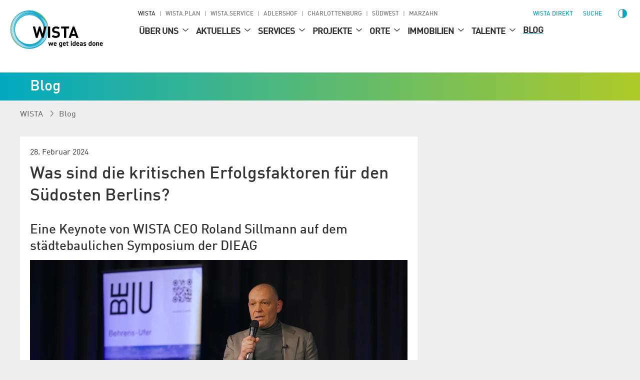

--- FILE ---
content_type: text/html; charset=utf-8
request_url: https://www.wista.de/blog/artikel/was-sind-die-kritischen-erfolgsfaktoren-fuer-den-suedosten-berlins
body_size: 15471
content:
<!DOCTYPE html>
<html lang="de">
<head>

<meta charset="utf-8">
<!-- 
	Programmed by 3m5. Media GmbH

	This website is powered by TYPO3 - inspiring people to share!
	TYPO3 is a free open source Content Management Framework initially created by Kasper Skaarhoj and licensed under GNU/GPL.
	TYPO3 is copyright 1998-2026 of Kasper Skaarhoj. Extensions are copyright of their respective owners.
	Information and contribution at https://typo3.org/
-->


<link rel="icon" href="/_assets/987ee1f0dd1963400859f4c296342b96/Icons/Favicons/favicon.ico" type="image/vnd.microsoft.icon">
<title>Was sind die kritischen Erfolgsfaktoren für den Südosten Berlins? - Artikel - WISTA Management GmbH</title>
<meta http-equiv="x-ua-compatible" content="IE=edge">
<meta name="generator" content="TYPO3 CMS">
<meta name="author" content="WISTA Management GmbH">
<meta name="description" content="Der Südosten Berlins wächst: Neue Wohnungen, mehr Wirtschaft, mehr Einwohner:innen. Wie kann die Infrastrukturentwicklung im Raum Berlin-Südost bedarfs- und umsetzungsorientiert ...">
<meta name="viewport" content="width=device-width, height=device-height, initial-scale=1">
<meta name="robots" content="index,follow">
<meta property="og:title" content="Was sind die kritischen Erfolgsfaktoren für den Südosten Berlins? - Artikel - WISTA Management GmbH">
<meta property="og:description" content="Der Südosten Berlins wächst: Neue Wohnungen, mehr Wirtschaft, mehr Einwohner:innen. Wie kann die Infrastrukturentwicklung im Raum Berlin-Südost bedarfs- und umsetzungsorientiert ...">
<meta property="og:image" content="https://www.wista.de/fileadmin/user_upload/youtube-thumb-roland-sillmann.jpg">
<meta name="twitter:card" content="summary_large_image">
<meta name="twitter:title" content="Was sind die kritischen Erfolgsfaktoren für den Südosten Berlins? - Artikel - WISTA Management GmbH">
<meta name="twitter:description" content="Der Südosten Berlins wächst: Neue Wohnungen, mehr Wirtschaft, mehr Einwohner:innen. Wie kann die Infrastrukturentwicklung im Raum Berlin-Südost bedarfs- und umsetzungsorientiert ...">
<meta name="twitter:image" content="https://www.wista.de/fileadmin/user_upload/youtube-thumb-roland-sillmann.jpg">
<meta name="apple-mobile-web-app-capable" content="no">

<link as="style" rel="preload" href="/_assets/987ee1f0dd1963400859f4c296342b96/Stylesheet/critical.css?1766055251" nonce="FKQwcYkR3hkliitULbHEy-4MpR6nEGfwIoFkf7hEI5TQ6Lbcy-ABzg" >
<link href="/_assets/987ee1f0dd1963400859f4c296342b96/Stylesheet/critical.css?1766055251" rel="stylesheet" nonce="FKQwcYkR3hkliitULbHEy-4MpR6nEGfwIoFkf7hEI5TQ6Lbcy-ABzg" >
<link rel="stylesheet" href="/typo3temp/assets/compressed/merged-ba862f33825e024ba0743a37f175b0fc-dd34ac3f76cbcf28640870b6c8062520.css?1766056335" media="all" nonce="FKQwcYkR3hkliitULbHEy-4MpR6nEGfwIoFkf7hEI5TQ6Lbcy-ABzg">
<link onload="this.media=&#039;all&#039;; this.onload=null;" media="print" rel="stylesheet" href="/_assets/987ee1f0dd1963400859f4c296342b96/Libraries/glightbox.min.css?1766055251" nonce="FKQwcYkR3hkliitULbHEy-4MpR6nEGfwIoFkf7hEI5TQ6Lbcy-ABzg" >
<link href="/_assets/987ee1f0dd1963400859f4c296342b96/Stylesheet/main.css?1766055251" rel="stylesheet" nonce="FKQwcYkR3hkliitULbHEy-4MpR6nEGfwIoFkf7hEI5TQ6Lbcy-ABzg" >
<link importance="0" media="print" href="/_assets/987ee1f0dd1963400859f4c296342b96/Stylesheet/Print.css?1766055251" rel="stylesheet" nonce="FKQwcYkR3hkliitULbHEy-4MpR6nEGfwIoFkf7hEI5TQ6Lbcy-ABzg" >
<link href="/_assets/987ee1f0dd1963400859f4c296342b96/Stylesheet/SocialShare.css?1766055251" rel="stylesheet" >
<link media="all" href="/_assets/d461d430ac6d491798edb1a70ad2c329/Css/IconpackTransforms.min.css?1766055251" rel="stylesheet" >




<script nonce="FKQwcYkR3hkliitULbHEy-4MpR6nEGfwIoFkf7hEI5TQ6Lbcy-ABzg">
    const m2cCookieLifetime = "{$plugin.media2click.cookieLifetime}";
</script>

<link href="https://www.wista.de/news.xml" rel="alternate" title="Wista news" type="application/rss+xml" />

	<link rel="apple-touch-icon" sizes="180x180" href="/_assets/987ee1f0dd1963400859f4c296342b96/Icon/FavIcons/apple-touch-icon.png">
	<link rel="icon" type="image/png" sizes="32x32" href="/_assets/987ee1f0dd1963400859f4c296342b96/Icons/Favicons/favicon-32x32.png">
	<link rel="icon" type="image/png" sizes="16x16" href="/_assets/987ee1f0dd1963400859f4c296342b96/Icons/Favicons/favicon-16x16.png">
	<link rel="manifest" href="/_assets/987ee1f0dd1963400859f4c296342b96/Icons/Favicons/site.webmanifest">
	<link rel="mask-icon" href="/_assets/987ee1f0dd1963400859f4c296342b96/Icons/Favicons/safari-pinned-tab.svg" color="#00aad2">
	<meta name="msapplication-TileColor" content="#00aad2">
	<meta name="theme-color" content="#ffffff">






<link rel="canonical" href="https://www.wista.de/aktuelles/news/was-sind-die-kritischen-erfolgsfaktoren-fuer-den-suedosten-berlins"/>
</head>
<body>











<div id="top" class="wrapper  p17232540">
    
<nav aria-label="Skip Menu" class="print--hidden">
    <ul class="skip-menu">
        
    <li class="skip-menu__item">
        <a href="#main" class="skip-menu__link">Springe zu Seiteninhalt</a>
    </li>

        
    <li class="skip-menu__item">
        <a href="#header__meta" class="skip-menu__link">Springe zu WISTA-Standorte</a>
    </li>

        
    <li class="skip-menu__item">
        <a href="#header__main" class="skip-menu__link">Springe zu Hauptmenü</a>
    </li>

    </ul>
</nav>


    
<header>
	<div class="header-layer print--hidden"></div>
	<div class="header">
		<div class="header--mobile">
			<a class="header__logo" href="https://www.wista.de/">
				<img title="WISTA" alt="WISTA" src="/_assets/987ee1f0dd1963400859f4c296342b96/Icon/wista-logo.svg" width="335" height="112" />
			</a>
			<button class="menu-button print--hidden">
				<img class="img" alt="Menü öffnen" loading="eager" src="/_assets/987ee1f0dd1963400859f4c296342b96/images/Icons/menu.svg" width="30" height="30" />
				<img class="img hidden" alt="Menü schließen" src="/_assets/987ee1f0dd1963400859f4c296342b96/images/Icons/menu-close.svg" width="30" height="30" />
			</button>
		</div>
		
		<div class="section header__content background--white print--hidden" tabindex="-1">
            <div class="header__meta print--hidden">
                
                
                    
        
            <nav aria-labelledby="root-menu-title" class="sites hidden--mobile-menu">
                
                <ul class="sites__list list-style--none row" id="header__meta">
                    


    <li class="sites__item">
        
        <a aria-current="true" class="sites__link header-meta__item current" href="/">
            WISTA
        </a>
    </li>

    <li class="sites__item">
        
        <a aria-current="false" class="sites__link header-meta__item " href="https://www.wista-plan.de/">
            WISTA.Plan
        </a>
    </li>

    <li class="sites__item">
        
        <a aria-current="false" class="sites__link header-meta__item " href="https://www.wista-service.de/">
            WISTA.Service
        </a>
    </li>

    <li class="sites__item">
        
        <a aria-current="false" class="sites__link header-meta__item " href="https://www.adlershof.de/">
            Adlershof
        </a>
    </li>

    <li class="sites__item">
        
        <a aria-current="false" class="sites__link header-meta__item " href="https://charlottenburg.wista.de/">
            Charlottenburg
        </a>
    </li>

    <li class="sites__item">
        
        <a aria-current="false" class="sites__link header-meta__item " href="https://suedwest.wista.de/">
            Südwest
        </a>
    </li>

    <li class="sites__item">
        
        <a aria-current="false" class="sites__link header-meta__item " href="/cleantech-business-park-marzahn">
            Marzahn
        </a>
    </li>


                </ul>
            </nav>
        
    
                
				<nav aria-label="Servicefunktionen (WISTA direkt, Suche, Sprache, Kontrast)">
					<ul class="header__search-and-toggle-group header__meta--right list-style--none print--hidden">
						<li class="hidden--mobile-menu">
							
	
		<a class="header-meta__item wista-direct-link hidden--" href="/wista-direkt">WISTA direkt</a>
	

						</li>
						
							<li class="search-placeholder-for-alignment">
								
								
        <a class="search header__label header-meta__item color--menu" href="/suche">
            <svg role="img" version="1.1" width="1em" height="1em" viewbox="0 0 32 32" fill="currentColor" aria-hidden="true" class="icon search" aria-label="Suche" xmlns="http://www.w3.org/2000/svg"><path d="M31.9,28.295l-9.366-8.207-2.189-.998c1.706-1.996,2.736-4.603,2.736-7.467C23.081,5.218,17.931.132,11.59.132S.1,5.282.1,11.623s5.15,11.49,11.49,11.49c2.865,0,5.472-1.03,7.499-2.736l.966,2.189,8.272,9.302,3.573-3.573h0ZM11.59,21.053c-5.246,0-9.431-4.281-9.431-9.431S6.409,2.192,11.59,2.192c5.246,0,9.431,4.281,9.431,9.431s-4.184,9.431-9.431,9.431Z" style="stroke-width: 0px;"/></svg>
            <span>
                Suche
            </span>
        </a>
    
							</li>
						
						<li>
							
							
    
        
    
        
    
    


						</li>
						<li class="contrast-button-wrapper">
							
    <button data-action="toggleContrast"
            class="margin-left--s contrast-button color--menu"
    >
        <svg role="img" viewbox="1 1 511.99998 511.99998" fill="currentColor" aria-hidden="true" width="38" height="38" class="icon contrast-circle-on hidden" data-contrastmode="1" xmlns="http://www.w3.org/2000/svg"><title>Kontrastmodus deaktivieren</title><path d="m271 112.011719c-4.929688-.507813-9.929688-.769531-15-.769531-79.824219 0-144.757812 64.933593-144.757812 144.757812 0 79.820312 64.933593 144.753906 144.757812 144.753906 5.070312 0 10.070312-.257812 15-.769531 72.800781-7.527344 129.765625-69.222656 129.765625-143.984375s-56.964844-136.457031-129.765625-143.988281zm0 257.765625v-227.558594c56.222656 7.371094 99.769531 55.578125 99.769531 113.78125s-43.546875 106.410156-99.769531 113.777344zm0 0"/><path d="m256 89.542969c8.28125 0 15-6.71875 15-15v-59.542969c0-8.285156-6.71875-15-15-15-8.285156 0-15 6.714844-15 15v59.542969c0 8.28125 6.714844 15 15 15zm0 0"/><path d="m256 422.457031c-8.285156 0-15 6.71875-15 15v59.542969c0 8.285156 6.714844 15 15 15 8.28125 0 15-6.714844 15-15v-59.542969c0-8.285156-6.714844-15-15-15zm0 0"/><path d="m89.542969 256c0-8.285156-6.71875-15-15-15h-59.542969c-8.285156 0-15 6.714844-15 15 0 8.28125 6.714844 15 15 15h59.542969c8.28125 0 15-6.714844 15-15zm0 0"/><path d="m497 241h-59.542969c-8.285156 0-15 6.714844-15 15 0 8.28125 6.714844 15 15 15h59.542969c8.285156 0 15-6.71875 15-15 0-8.285156-6.714844-15-15-15zm0 0"/><path d="m113.484375 134.695312c2.929687 2.929688 6.769531 4.394532 10.605469 4.394532 3.839844 0 7.675781-1.464844 10.605468-4.394532 5.855469-5.859374 5.855469-15.355468 0-21.210937l-43.285156-43.285156c-5.855468-5.859375-15.355468-5.859375-21.210937 0-5.859375 5.855469-5.859375 15.351562 0 21.210937zm0 0"/><path d="m398.515625 377.304688c-5.855469-5.859376-15.351563-5.859376-21.210937 0-5.855469 5.855468-5.855469 15.351562 0 21.210937l43.285156 43.285156c2.929687 2.929688 6.769531 4.394531 10.605468 4.394531 3.839844 0 7.675782-1.464843 10.605469-4.394531 5.855469-5.859375 5.855469-15.355469 0-21.210937zm0 0"/><path d="m113.484375 377.304688-43.285156 43.285156c-5.855469 5.855468-5.855469 15.351562 0 21.210937 2.929687 2.929688 6.765625 4.394531 10.605469 4.394531 3.835937 0 7.675781-1.464843 10.605468-4.394531l43.285156-43.285156c5.855469-5.859375 5.855469-15.355469 0-21.210937-5.855468-5.859376-15.355468-5.859376-21.210937 0zm0 0"/><path d="m387.910156 139.089844c3.839844 0 7.675782-1.464844 10.605469-4.394532l43.285156-43.285156c5.855469-5.859375 5.855469-15.355468 0-21.210937-5.855469-5.859375-15.355469-5.859375-21.210937 0l-43.285156 43.285156c-5.859376 5.855469-5.859376 15.351563 0 21.210937 2.929687 2.929688 6.765624 4.394532 10.605468 4.394532zm0 0"/></svg>
        <span class="screenreader-only hidden" data-contrastmode="1">
            Kontrastmodus deaktivieren
        </span>

        <svg version="1.1" id="Capa_1" x="0px" y="0px" width="24" height="24" viewbox="0 0 405.526 405.526" style="enable-background:new 0 0 405.526 405.526" role="img" fill="currentColor" aria-hidden="true" class="icon contrast-circle-off" data-contrastmode="0" xmlns="http://www.w3.org/2000/svg"><title>Kontrastmodus aktivieren</title><g>
	<path d="M202.764,0C90.958,0,0,90.958,0,202.763c0,111.809,90.958,202.764,202.763,202.764   c111.808,0,202.763-90.955,202.763-202.764C405.526,90.958,314.571,0,202.764,0z M22.952,202.763   c0-99.146,80.665-179.811,179.812-179.811v359.623C103.616,382.574,22.952,301.91,22.952,202.763z"/>
</g></svg>
        <span class="screenreader-only" data-contrastmode="0">
            Kontrastmodus aktivieren
        </span>
    </button>

						</li>
					</ul>
				</nav>
            </div>
			<nav aria-label="Main" class="header__container">
                

<ul id="header__main" class="header__main print--hidden">
    <li class="logo">
        <a title="Zur Startseite - WISTA" href="/">
            <img alt="WISTA, Zur Startseite" loading="eager" src="/_assets/987ee1f0dd1963400859f4c296342b96/Icon/wista-logo.svg" width="335" height="112" />
        </a>
    </li>
    
        <li class="level--one">
            <div class="header__label level--one__label">
                
                <a aria-current="false" href="/unternehmensprofil">
                    Über uns
                </a>
                
                        <button class="level-toggle" aria-expanded="false">
                            <span class="screenreader-only">
                                Untermenü für Über uns
                            </span>
                            <svg role="img" version="1.1" viewbox="0 0 32 32" width="24" height="24" fill="currentColor" aria-hidden="true" class="icon angle-down" aria-label="Arrow down" xmlns="http://www.w3.org/2000/svg"><g xmlns="http://www.w3.org/2000/svg" transform="matrix(0 1 -1 0 32 -0)"><path d="M24.48 16l-14.176-16-2.784 2.304 12.352 13.696-12.352 13.728 2.784 2.272z"/></g></svg>
                        </button>
                    
            </div>
            
                <ul class="level--two list-style--none">
                    
                        
                            <li class="level--two__item">
                                <div class="header__label level--two__item__label">
                                    
                                    <a aria-current="false" href="/unternehmensprofil">
                                        
                                        Mission / Management
                                    </a>
                                    
                                            <button class="level-toggle">
                                                <span class="screenreader-only">
                                                    Untermenü für Mission / Management
                                                </span>
                                                <svg role="img" version="1.1" viewbox="0 0 32 32" width="24" height="24" fill="currentColor" aria-hidden="true" class="icon angle-down" aria-label="Arrow down" xmlns="http://www.w3.org/2000/svg"><g xmlns="http://www.w3.org/2000/svg" transform="matrix(0 1 -1 0 32 -0)"><path d="M24.48 16l-14.176-16-2.784 2.304 12.352 13.696-12.352 13.728 2.784 2.272z"/></g></svg>
                                            </button>
                                        
                                </div>

                                
                                        <ul class="level--three list-style--none">
                                            
                                                
                                                    <li class="level--three__item">
                                                        
                                                        <a aria-current="false" href="/unternehmensprofil">
                                                            
                                                                    <svg role="img" version="1.1" width="9" height="9" viewbox="0 0 32 32" fill="currentColor" aria-hidden="true" class="icon angle-right" aria-label="Arrow" xmlns="http://www.w3.org/2000/svg"><path d="M24.48 16l-14.176-16-2.784 2.304 12.352 13.696-12.352 13.728 2.784 2.272z"/></svg>
                                                                
                                                            Unternehmens­profil
                                                        </a>
                                                    </li>
                                                
                                            
                                                
                                                    <li class="level--three__item">
                                                        
                                                        <a aria-current="false" href="/management/team">
                                                            
                                                                    <svg role="img" version="1.1" width="9" height="9" viewbox="0 0 32 32" fill="currentColor" aria-hidden="true" class="icon angle-right" aria-label="Arrow" xmlns="http://www.w3.org/2000/svg"><path d="M24.48 16l-14.176-16-2.784 2.304 12.352 13.696-12.352 13.728 2.784 2.272z"/></svg>
                                                                
                                                            Team
                                                        </a>
                                                    </li>
                                                
                                            
                                                
                                                    <li class="level--three__item">
                                                        
                                                        <a aria-current="false" href="/management/aufsichtsrat-beirat">
                                                            
                                                                    <svg role="img" version="1.1" width="9" height="9" viewbox="0 0 32 32" fill="currentColor" aria-hidden="true" class="icon angle-right" aria-label="Arrow" xmlns="http://www.w3.org/2000/svg"><path d="M24.48 16l-14.176-16-2.784 2.304 12.352 13.696-12.352 13.728 2.784 2.272z"/></svg>
                                                                
                                                            Aufsichtsrat / Beirat / Young Professionals
                                                        </a>
                                                    </li>
                                                
                                            
                                                
                                                    <li class="level--three__item">
                                                        
                                                        <a aria-current="false" href="/management/jahresberichte">
                                                            
                                                                    <svg role="img" version="1.1" width="9" height="9" viewbox="0 0 32 32" fill="currentColor" aria-hidden="true" class="icon angle-right" aria-label="Arrow" xmlns="http://www.w3.org/2000/svg"><path d="M24.48 16l-14.176-16-2.784 2.304 12.352 13.696-12.352 13.728 2.784 2.272z"/></svg>
                                                                
                                                            Jahresberichte
                                                        </a>
                                                    </li>
                                                
                                            
                                                
                                                    <li class="level--three__item">
                                                        
                                                        <a aria-current="false" title="Ausschreibungen" href="/management/ausschreibungen">
                                                            
                                                                    <svg role="img" version="1.1" width="9" height="9" viewbox="0 0 32 32" fill="currentColor" aria-hidden="true" class="icon angle-right" aria-label="Arrow" xmlns="http://www.w3.org/2000/svg"><path d="M24.48 16l-14.176-16-2.784 2.304 12.352 13.696-12.352 13.728 2.784 2.272z"/></svg>
                                                                
                                                            Ausschreibungen / Vergabe
                                                        </a>
                                                    </li>
                                                
                                            
                                                
                                                    <li class="level--three__item">
                                                        
                                                        <a aria-current="false" href="/zukunftsorte-berlin">
                                                            
                                                                    <svg role="img" version="1.1" width="13" height="13" viewbox="0 0 32 32" fill="currentColor" aria-hidden="true" class="icon ext" aria-label="Pfeil oben rechts" xmlns="http://www.w3.org/2000/svg"><path d="M21.664 7.008l-17.6 0.064 4.448-4.448h20.864v20.864l-4.448 4.448 0.064-17.6-19.040 19.040-3.328-3.328 19.040-19.040z"/></svg>
                                                                
                                                            Geschäftsstelle Zukunftsorte
                                                        </a>
                                                    </li>
                                                
                                            
                                        </ul>
                                    
                            </li>
                        
                    
                        
                            <li class="level--two__item">
                                <div class="header__label level--two__item__label">
                                    
                                    <a aria-current="false" href="/ueber-uns/nachhaltigkeit">
                                        
                                        Nachhaltigkeit
                                    </a>
                                    
                                </div>

                                
                            </li>
                        
                    
                        
                            <li class="level--two__item">
                                <div class="header__label level--two__item__label">
                                    
                                    <a aria-current="false" href="/tochterfirmen">
                                        
                                        Tochter­firmen
                                    </a>
                                    
                                            <button class="level-toggle">
                                                <span class="screenreader-only">
                                                    Untermenü für Tochter­firmen
                                                </span>
                                                <svg role="img" version="1.1" viewbox="0 0 32 32" width="24" height="24" fill="currentColor" aria-hidden="true" class="icon angle-down" aria-label="Arrow down" xmlns="http://www.w3.org/2000/svg"><g xmlns="http://www.w3.org/2000/svg" transform="matrix(0 1 -1 0 32 -0)"><path d="M24.48 16l-14.176-16-2.784 2.304 12.352 13.696-12.352 13.728 2.784 2.272z"/></g></svg>
                                            </button>
                                        
                                </div>

                                
                                        <ul class="level--three list-style--none">
                                            
                                                
                                                    <li class="level--three__item">
                                                        
                                                        <a aria-current="false" href="https://www.wista-plan.de/">
                                                            
                                                                    <svg role="img" version="1.1" width="13" height="13" viewbox="0 0 32 32" fill="currentColor" aria-hidden="true" class="icon ext" aria-label="Pfeil oben rechts" xmlns="http://www.w3.org/2000/svg"><path d="M21.664 7.008l-17.6 0.064 4.448-4.448h20.864v20.864l-4.448 4.448 0.064-17.6-19.040 19.040-3.328-3.328 19.040-19.040z"/></svg>
                                                                
                                                            WISTA.Plan
                                                        </a>
                                                    </li>
                                                
                                            
                                                
                                                    <li class="level--three__item">
                                                        
                                                        <a aria-current="false" href="https://www.wista-service.de/">
                                                            
                                                                    <svg role="img" version="1.1" width="13" height="13" viewbox="0 0 32 32" fill="currentColor" aria-hidden="true" class="icon ext" aria-label="Pfeil oben rechts" xmlns="http://www.w3.org/2000/svg"><path d="M21.664 7.008l-17.6 0.064 4.448-4.448h20.864v20.864l-4.448 4.448 0.064-17.6-19.040 19.040-3.328-3.328 19.040-19.040z"/></svg>
                                                                
                                                            WISTA.Service
                                                        </a>
                                                    </li>
                                                
                                            
                                        </ul>
                                    
                            </li>
                        
                    
                        
                            <li class="level--two__item">
                                <div class="header__label level--two__item__label">
                                    
                                    <a aria-current="false" href="/anfahrt">
                                        
                                        Anfahrt
                                    </a>
                                    
                                </div>

                                
                            </li>
                        
                    
                </ul>
            
        </li>
    
        <li class="level--one">
            <div class="header__label level--one__label">
                
                <a aria-current="false" href="/aktuelles/uebersicht">
                    Aktuelles
                </a>
                
                        <button class="level-toggle" aria-expanded="false">
                            <span class="screenreader-only">
                                Untermenü für Aktuelles
                            </span>
                            <svg role="img" version="1.1" viewbox="0 0 32 32" width="24" height="24" fill="currentColor" aria-hidden="true" class="icon angle-down" aria-label="Arrow down" xmlns="http://www.w3.org/2000/svg"><g xmlns="http://www.w3.org/2000/svg" transform="matrix(0 1 -1 0 32 -0)"><path d="M24.48 16l-14.176-16-2.784 2.304 12.352 13.696-12.352 13.728 2.784 2.272z"/></g></svg>
                        </button>
                    
            </div>
            
                <ul class="level--two list-style--none">
                    
                        
                            <li class="level--two__item">
                                <div class="header__label level--two__item__label">
                                    
                                    <a aria-current="false" href="/aktuelles/uebersicht">
                                        
                                        Übersicht
                                    </a>
                                    
                                </div>

                                
                            </li>
                        
                    
                        
                            <li class="level--two__item">
                                <div class="header__label level--two__item__label">
                                    
                                    <a aria-current="false" href="/aktuelles/meldungen">
                                        
                                        News
                                    </a>
                                    
                                </div>

                                
                            </li>
                        
                    
                        
                            <li class="level--two__item">
                                <div class="header__label level--two__item__label">
                                    
                                    <a aria-current="false" href="/aktuelles/termine">
                                        
                                        Termine / Veranstaltungen
                                    </a>
                                    
                                            <button class="level-toggle">
                                                <span class="screenreader-only">
                                                    Untermenü für Termine / Veranstaltungen
                                                </span>
                                                <svg role="img" version="1.1" viewbox="0 0 32 32" width="24" height="24" fill="currentColor" aria-hidden="true" class="icon angle-down" aria-label="Arrow down" xmlns="http://www.w3.org/2000/svg"><g xmlns="http://www.w3.org/2000/svg" transform="matrix(0 1 -1 0 32 -0)"><path d="M24.48 16l-14.176-16-2.784 2.304 12.352 13.696-12.352 13.728 2.784 2.272z"/></g></svg>
                                            </button>
                                        
                                </div>

                                
                                        <ul class="level--three list-style--none">
                                            
                                                
                                                    <li class="level--three__item">
                                                        
                                                        <a aria-current="false" href="/diversity">
                                                            
                                                                    <svg role="img" version="1.1" width="9" height="9" viewbox="0 0 32 32" fill="currentColor" aria-hidden="true" class="icon angle-right" aria-label="Arrow" xmlns="http://www.w3.org/2000/svg"><path d="M24.48 16l-14.176-16-2.784 2.304 12.352 13.696-12.352 13.728 2.784 2.272z"/></svg>
                                                                
                                                            Diversity Conference Adlershof
                                                        </a>
                                                    </li>
                                                
                                            
                                        </ul>
                                    
                            </li>
                        
                    
                        
                            <li class="level--two__item">
                                <div class="header__label level--two__item__label">
                                    
                                    <a aria-current="false" href="/aktuelles/social-media">
                                        
                                        Social Media Wall
                                    </a>
                                    
                                </div>

                                
                            </li>
                        
                    
                        
                            <li class="level--two__item">
                                <div class="header__label level--two__item__label">
                                    
                                    <a aria-current="false" href="/aktuelles/presse">
                                        
                                        Presse
                                    </a>
                                    
                                </div>

                                
                            </li>
                        
                    
                        
                            <li class="level--two__item">
                                <div class="header__label level--two__item__label">
                                    
                                    <a aria-current="false" href="/aktuelles/potenzial">
                                        
                                        Potenzial Magazin
                                    </a>
                                    
                                </div>

                                
                            </li>
                        
                    
                        
                            <li class="level--two__item">
                                <div class="header__label level--two__item__label">
                                    
                                    <a aria-current="false" href="https://www.adlershof.de/adlershof-journal/aktuelle-ausgabe">
                                        
                                            <svg role="img" version="1.1" width="17" height="17" viewbox="0 0 32 32" fill="currentColor" aria-hidden="true" class="icon ext" aria-label="Pfeil oben rechts" xmlns="http://www.w3.org/2000/svg"><path d="M21.664 7.008l-17.6 0.064 4.448-4.448h20.864v20.864l-4.448 4.448 0.064-17.6-19.040 19.040-3.328-3.328 19.040-19.040z"/></svg>
                                        
                                        Adlershof Journal
                                    </a>
                                    
                                </div>

                                
                            </li>
                        
                    
                        
                            <li class="level--two__item">
                                <div class="header__label level--two__item__label">
                                    
                                    <a aria-current="false" href="/aktuelles/downloads">
                                        
                                        Downloads
                                    </a>
                                    
                                </div>

                                
                            </li>
                        
                    
                        
                            <li class="level--two__item">
                                <div class="header__label level--two__item__label">
                                    
                                    <a aria-current="false" href="/redaktion">
                                        
                                        Redaktion
                                    </a>
                                    
                                </div>

                                
                            </li>
                        
                    
                </ul>
            
        </li>
    
        <li class="level--one">
            <div class="header__label level--one__label">
                
                <a aria-current="false" href="/services/uebersicht">
                    Services
                </a>
                
                        <button class="level-toggle" aria-expanded="false">
                            <span class="screenreader-only">
                                Untermenü für Services
                            </span>
                            <svg role="img" version="1.1" viewbox="0 0 32 32" width="24" height="24" fill="currentColor" aria-hidden="true" class="icon angle-down" aria-label="Arrow down" xmlns="http://www.w3.org/2000/svg"><g xmlns="http://www.w3.org/2000/svg" transform="matrix(0 1 -1 0 32 -0)"><path d="M24.48 16l-14.176-16-2.784 2.304 12.352 13.696-12.352 13.728 2.784 2.272z"/></g></svg>
                        </button>
                    
            </div>
            
                <ul class="level--two list-style--none">
                    
                        
                            <li class="level--two__item">
                                <div class="header__label level--two__item__label">
                                    
                                    <a aria-current="false" href="/services/uebersicht">
                                        
                                        Alle Service­angebote der WISTA
                                    </a>
                                    
                                </div>

                                
                            </li>
                        
                    
                        
                            <li class="level--two__item">
                                <div class="header__label level--two__item__label">
                                    
                                    <a aria-current="false" href="/services/business-gruender">
                                        
                                        ​Gründungs­programme / Coworking
                                    </a>
                                    
                                            <button class="level-toggle">
                                                <span class="screenreader-only">
                                                    Untermenü für ​Gründungs­programme / Coworking
                                                </span>
                                                <svg role="img" version="1.1" viewbox="0 0 32 32" width="24" height="24" fill="currentColor" aria-hidden="true" class="icon angle-down" aria-label="Arrow down" xmlns="http://www.w3.org/2000/svg"><g xmlns="http://www.w3.org/2000/svg" transform="matrix(0 1 -1 0 32 -0)"><path d="M24.48 16l-14.176-16-2.784 2.304 12.352 13.696-12.352 13.728 2.784 2.272z"/></g></svg>
                                            </button>
                                        
                                </div>

                                
                                        <ul class="level--three list-style--none">
                                            
                                                
                                                    <li class="level--three__item">
                                                        
                                                        <a aria-current="false" title="Gründungs­werkstatt Berlin" href="/gruendungswerkstatt">
                                                            
                                                                    <svg role="img" version="1.1" width="9" height="9" viewbox="0 0 32 32" fill="currentColor" aria-hidden="true" class="icon angle-right" aria-label="Arrow" xmlns="http://www.w3.org/2000/svg"><path d="M24.48 16l-14.176-16-2.784 2.304 12.352 13.696-12.352 13.728 2.784 2.272z"/></svg>
                                                                
                                                            Gründungswerkstatt Adlershof
                                                        </a>
                                                    </li>
                                                
                                            
                                        </ul>
                                    
                            </li>
                        
                    
                        
                            <li class="level--two__item">
                                <div class="header__label level--two__item__label">
                                    
                                    <a aria-current="false" href="/services/netzwerke">
                                        
                                        Netzwerke / Kooperationen
                                    </a>
                                    
                                </div>

                                
                            </li>
                        
                    
                        
                            <li class="level--two__item">
                                <div class="header__label level--two__item__label">
                                    
                                    <a aria-current="false" href="/talente/uebersicht">
                                        
                                        Talent­förderung / Personal­entwicklung
                                    </a>
                                    
                                </div>

                                
                            </li>
                        
                    
                        
                            <li class="level--two__item">
                                <div class="header__label level--two__item__label">
                                    
                                    <a aria-current="false" href="https://conventions.wista.de/">
                                        
                                            <svg role="img" version="1.1" width="17" height="17" viewbox="0 0 32 32" fill="currentColor" aria-hidden="true" class="icon ext" aria-label="Pfeil oben rechts" xmlns="http://www.w3.org/2000/svg"><path d="M21.664 7.008l-17.6 0.064 4.448-4.448h20.864v20.864l-4.448 4.448 0.064-17.6-19.040 19.040-3.328-3.328 19.040-19.040z"/></svg>
                                        
                                        Veranstaltungs- und Besucher­dienst
                                    </a>
                                    
                                </div>

                                
                            </li>
                        
                    
                        
                            <li class="level--two__item">
                                <div class="header__label level--two__item__label">
                                    
                                    <a aria-current="false" href="https://www.adlershof.de/gesund/">
                                        
                                            <svg role="img" version="1.1" width="17" height="17" viewbox="0 0 32 32" fill="currentColor" aria-hidden="true" class="icon ext" aria-label="Pfeil oben rechts" xmlns="http://www.w3.org/2000/svg"><path d="M21.664 7.008l-17.6 0.064 4.448-4.448h20.864v20.864l-4.448 4.448 0.064-17.6-19.040 19.040-3.328-3.328 19.040-19.040z"/></svg>
                                        
                                        Gesundheits­netzwerk
                                    </a>
                                    
                                </div>

                                
                            </li>
                        
                    
                        
                    
                </ul>
            
        </li>
    
        <li class="level--one">
            <div class="header__label level--one__label">
                
                <a aria-current="false" href="/projekte/uebersicht">
                    Projekte
                </a>
                
                        <button class="level-toggle" aria-expanded="false">
                            <span class="screenreader-only">
                                Untermenü für Projekte
                            </span>
                            <svg role="img" version="1.1" viewbox="0 0 32 32" width="24" height="24" fill="currentColor" aria-hidden="true" class="icon angle-down" aria-label="Arrow down" xmlns="http://www.w3.org/2000/svg"><g xmlns="http://www.w3.org/2000/svg" transform="matrix(0 1 -1 0 32 -0)"><path d="M24.48 16l-14.176-16-2.784 2.304 12.352 13.696-12.352 13.728 2.784 2.272z"/></g></svg>
                        </button>
                    
            </div>
            
                <ul class="level--two list-style--none">
                    
                        
                            <li class="level--two__item">
                                <div class="header__label level--two__item__label">
                                    
                                    <a aria-current="false" href="/projekte/uebersicht">
                                        
                                        Fokusthemen
                                    </a>
                                    
                                </div>

                                
                            </li>
                        
                    
                        
                            <li class="level--two__item">
                                <div class="header__label level--two__item__label">
                                    
                                    <a aria-current="false" href="/projekte/innovation-energie/uebersicht">
                                        
                                        Team Innovation
                                    </a>
                                    
                                </div>

                                
                            </li>
                        
                    
                </ul>
            
        </li>
    
        <li class="level--one">
            <div class="header__label level--one__label">
                
                <a aria-current="false" href="/orte/uebersicht">
                    Orte
                </a>
                
                        <button class="level-toggle" aria-expanded="false">
                            <span class="screenreader-only">
                                Untermenü für Orte
                            </span>
                            <svg role="img" version="1.1" viewbox="0 0 32 32" width="24" height="24" fill="currentColor" aria-hidden="true" class="icon angle-down" aria-label="Arrow down" xmlns="http://www.w3.org/2000/svg"><g xmlns="http://www.w3.org/2000/svg" transform="matrix(0 1 -1 0 32 -0)"><path d="M24.48 16l-14.176-16-2.784 2.304 12.352 13.696-12.352 13.728 2.784 2.272z"/></g></svg>
                        </button>
                    
            </div>
            
                <ul class="level--two list-style--none">
                    
                        
                            <li class="level--two__item">
                                <div class="header__label level--two__item__label">
                                    
                                    <a aria-current="false" href="/orte/uebersicht">
                                        
                                        Übersicht
                                    </a>
                                    
                                </div>

                                
                            </li>
                        
                    
                        
                            <li class="level--two__item">
                                <div class="header__label level--two__item__label">
                                    
                                    <a aria-current="false" href="https://www.adlershof.de/">
                                        
                                            <svg role="img" version="1.1" width="17" height="17" viewbox="0 0 32 32" fill="currentColor" aria-hidden="true" class="icon ext" aria-label="Pfeil oben rechts" xmlns="http://www.w3.org/2000/svg"><path d="M21.664 7.008l-17.6 0.064 4.448-4.448h20.864v20.864l-4.448 4.448 0.064-17.6-19.040 19.040-3.328-3.328 19.040-19.040z"/></svg>
                                        
                                        Technologie­park Adlershof
                                    </a>
                                    
                                </div>

                                
                            </li>
                        
                    
                        
                            <li class="level--two__item">
                                <div class="header__label level--two__item__label">
                                    
                                    <a aria-current="false" href="https://charlottenburg.wista.de/">
                                        
                                            <svg role="img" version="1.1" width="17" height="17" viewbox="0 0 32 32" fill="currentColor" aria-hidden="true" class="icon ext" aria-label="Pfeil oben rechts" xmlns="http://www.w3.org/2000/svg"><path d="M21.664 7.008l-17.6 0.064 4.448-4.448h20.864v20.864l-4.448 4.448 0.064-17.6-19.040 19.040-3.328-3.328 19.040-19.040z"/></svg>
                                        
                                        Innovations­zentrum CHIC Charlottenburg
                                    </a>
                                    
                                </div>

                                
                            </li>
                        
                    
                        
                            <li class="level--two__item">
                                <div class="header__label level--two__item__label">
                                    
                                    <a aria-current="false" href="https://suedwest.wista.de/">
                                        
                                            <svg role="img" version="1.1" width="17" height="17" viewbox="0 0 32 32" fill="currentColor" aria-hidden="true" class="icon ext" aria-label="Pfeil oben rechts" xmlns="http://www.w3.org/2000/svg"><path d="M21.664 7.008l-17.6 0.064 4.448-4.448h20.864v20.864l-4.448 4.448 0.064-17.6-19.040 19.040-3.328-3.328 19.040-19.040z"/></svg>
                                        
                                        Innovations­campus FUBIC Südwest
                                    </a>
                                    
                                </div>

                                
                            </li>
                        
                    
                        
                            <li class="level--two__item">
                                <div class="header__label level--two__item__label">
                                    
                                    <a aria-current="false" href="/cleantech-business-park-marzahn">
                                        
                                        CleanTech­ Business Park Marzahn
                                    </a>
                                    
                                </div>

                                
                            </li>
                        
                    
                        
                            <li class="level--two__item">
                                <div class="header__label level--two__item__label">
                                    
                                    <a aria-current="false" href="/gewerbehoefe">
                                        
                                        Gewerbehöfe 2.0
                                    </a>
                                    
                                </div>

                                
                            </li>
                        
                    
                        
                            <li class="level--two__item">
                                <div class="header__label level--two__item__label">
                                    
                                    <a aria-current="false" href="https://www.wista.de/aktuelles/news/wista-management-gmbh-wird-betreiberin-des-house-of-games-berlin">
                                        
                                        House of Games
                                    </a>
                                    
                                </div>

                                
                            </li>
                        
                    
                        
                            <li class="level--two__item">
                                <div class="header__label level--two__item__label">
                                    
                                    <a aria-current="false" href="/innovationskorridor-berlin-lausitz">
                                        
                                        Innovations­korridor Berlin-Lausitz
                                    </a>
                                    
                                </div>

                                
                            </li>
                        
                    
                        
                            <li class="level--two__item">
                                <div class="header__label level--two__item__label">
                                    
                                    <a aria-current="false" href="/zukunftsorte-berlin">
                                        
                                        Zukunftsorte Berlin
                                    </a>
                                    
                                </div>

                                
                            </li>
                        
                    
                </ul>
            
        </li>
    
        <li class="level--one">
            <div class="header__label level--one__label">
                
                <a aria-current="false" href="/immobilien/angebote">
                    Immobilien
                </a>
                
                        <button class="level-toggle" aria-expanded="false">
                            <span class="screenreader-only">
                                Untermenü für Immobilien
                            </span>
                            <svg role="img" version="1.1" viewbox="0 0 32 32" width="24" height="24" fill="currentColor" aria-hidden="true" class="icon angle-down" aria-label="Arrow down" xmlns="http://www.w3.org/2000/svg"><g xmlns="http://www.w3.org/2000/svg" transform="matrix(0 1 -1 0 32 -0)"><path d="M24.48 16l-14.176-16-2.784 2.304 12.352 13.696-12.352 13.728 2.784 2.272z"/></g></svg>
                        </button>
                    
            </div>
            
                <ul class="level--two list-style--none">
                    
                        
                            <li class="level--two__item">
                                <div class="header__label level--two__item__label">
                                    
                                    <a aria-current="false" href="/immobilien/angebote">
                                        
                                        Aktuelle Immobilien­angebote der WISTA
                                    </a>
                                    
                                </div>

                                
                            </li>
                        
                    
                        
                            <li class="level--two__item">
                                <div class="header__label level--two__item__label">
                                    
                                    <a aria-current="false" href="/immobilien/wista-arbeitswelten">
                                        
                                        ST3AM Arbeitswelten / Coworking
                                    </a>
                                    
                                </div>

                                
                            </li>
                        
                    
                        
                            <li class="level--two__item">
                                <div class="header__label level--two__item__label">
                                    
                                    <a aria-current="false" href="/immobilien/gebaeude-management">
                                        
                                        Gebäude-Management
                                    </a>
                                    
                                </div>

                                
                            </li>
                        
                    
                </ul>
            
        </li>
    
        <li class="level--one">
            <div class="header__label level--one__label">
                
                <a aria-current="false" href="/talente/uebersicht">
                    Talente
                </a>
                
                        <button class="level-toggle" aria-expanded="false">
                            <span class="screenreader-only">
                                Untermenü für Talente
                            </span>
                            <svg role="img" version="1.1" viewbox="0 0 32 32" width="24" height="24" fill="currentColor" aria-hidden="true" class="icon angle-down" aria-label="Arrow down" xmlns="http://www.w3.org/2000/svg"><g xmlns="http://www.w3.org/2000/svg" transform="matrix(0 1 -1 0 32 -0)"><path d="M24.48 16l-14.176-16-2.784 2.304 12.352 13.696-12.352 13.728 2.784 2.272z"/></g></svg>
                        </button>
                    
            </div>
            
                <ul class="level--two list-style--none">
                    
                        
                            <li class="level--two__item">
                                <div class="header__label level--two__item__label">
                                    
                                    <a aria-current="false" href="/talente/uebersicht">
                                        
                                        Übersicht
                                    </a>
                                    
                                </div>

                                
                            </li>
                        
                    
                        
                            <li class="level--two__item">
                                <div class="header__label level--two__item__label">
                                    
                                    <a aria-current="false" href="/talente/wista-als-arbeitgeber">
                                        
                                        WISTA als Arbeitgeber
                                    </a>
                                    
                                            <button class="level-toggle">
                                                <span class="screenreader-only">
                                                    Untermenü für WISTA als Arbeitgeber
                                                </span>
                                                <svg role="img" version="1.1" viewbox="0 0 32 32" width="24" height="24" fill="currentColor" aria-hidden="true" class="icon angle-down" aria-label="Arrow down" xmlns="http://www.w3.org/2000/svg"><g xmlns="http://www.w3.org/2000/svg" transform="matrix(0 1 -1 0 32 -0)"><path d="M24.48 16l-14.176-16-2.784 2.304 12.352 13.696-12.352 13.728 2.784 2.272z"/></g></svg>
                                            </button>
                                        
                                </div>

                                
                                        <ul class="level--three list-style--none">
                                            
                                                
                                                    <li class="level--three__item">
                                                        
                                                        <a aria-current="false" href="/talente/jobs">
                                                            
                                                                    <svg role="img" version="1.1" width="9" height="9" viewbox="0 0 32 32" fill="currentColor" aria-hidden="true" class="icon angle-right" aria-label="Arrow" xmlns="http://www.w3.org/2000/svg"><path d="M24.48 16l-14.176-16-2.784 2.304 12.352 13.696-12.352 13.728 2.784 2.272z"/></svg>
                                                                
                                                            Stellenangebote
                                                        </a>
                                                    </li>
                                                
                                            
                                                
                                                    <li class="level--three__item">
                                                        
                                                        <a aria-current="false" title="WISTA Heads" href="/talente/wista-heads">
                                                            
                                                                    <svg role="img" version="1.1" width="9" height="9" viewbox="0 0 32 32" fill="currentColor" aria-hidden="true" class="icon angle-right" aria-label="Arrow" xmlns="http://www.w3.org/2000/svg"><path d="M24.48 16l-14.176-16-2.784 2.304 12.352 13.696-12.352 13.728 2.784 2.272z"/></svg>
                                                                
                                                            Mitarbeitende im Porträt
                                                        </a>
                                                    </li>
                                                
                                            
                                        </ul>
                                    
                            </li>
                        
                    
                        
                            <li class="level--two__item">
                                <div class="header__label level--two__item__label">
                                    
                                    <a aria-current="false" href="/academy/uebersicht">
                                        
                                        WISTA Academy
                                    </a>
                                    
                                </div>

                                
                            </li>
                        
                    
                        
                            <li class="level--two__item">
                                <div class="header__label level--two__item__label">
                                    
                                    <a aria-current="false" href="/talente/foerderung-netzwerke">
                                        
                                        Förderung / Nachwuchs
                                    </a>
                                    
                                            <button class="level-toggle">
                                                <span class="screenreader-only">
                                                    Untermenü für Förderung / Nachwuchs
                                                </span>
                                                <svg role="img" version="1.1" viewbox="0 0 32 32" width="24" height="24" fill="currentColor" aria-hidden="true" class="icon angle-down" aria-label="Arrow down" xmlns="http://www.w3.org/2000/svg"><g xmlns="http://www.w3.org/2000/svg" transform="matrix(0 1 -1 0 32 -0)"><path d="M24.48 16l-14.176-16-2.784 2.304 12.352 13.696-12.352 13.728 2.784 2.272z"/></g></svg>
                                            </button>
                                        
                                </div>

                                
                                        <ul class="level--three list-style--none">
                                            
                                                
                                                    <li class="level--three__item">
                                                        
                                                        <a aria-current="false" href="/talente/work-hier/info">
                                                            
                                                                    <svg role="img" version="1.1" width="9" height="9" viewbox="0 0 32 32" fill="currentColor" aria-hidden="true" class="icon angle-right" aria-label="Arrow" xmlns="http://www.w3.org/2000/svg"><path d="M24.48 16l-14.176-16-2.784 2.304 12.352 13.696-12.352 13.728 2.784 2.272z"/></svg>
                                                                
                                                            workhier! Young Academics Career Program
                                                        </a>
                                                    </li>
                                                
                                            
                                                
                                            
                                                
                                            
                                                
                                            
                                                
                                            
                                        </ul>
                                    
                            </li>
                        
                    
                </ul>
            
        </li>
    
        <li class="level--one">
            <div class="header__label level--one__label">
                
                <a aria-current="false" class="link--active" href="/blog">
                    Blog
                </a>
                
            </div>
            
        </li>
    
</ul>

			</nav>
			
				
        
            <nav aria-labelledby="root-menu-title" class="sites hidden--desktop-menu">
                
                        <div id="root-menu-title" class="header__label sites__label">
                            <button class="level-toggle">
                                <span class="level-toggle__label">WISTA-Standorte</span>
                                <svg role="img" version="1.1" viewbox="0 0 32 32" width="24" height="24" fill="currentColor" aria-hidden="true" class="icon angle-down" aria-label="Arrow down" xmlns="http://www.w3.org/2000/svg"><g xmlns="http://www.w3.org/2000/svg" transform="matrix(0 1 -1 0 32 -0)"><path d="M24.48 16l-14.176-16-2.784 2.304 12.352 13.696-12.352 13.728 2.784 2.272z"/></g></svg>
                            </button>
                        </div>
                    
                <ul class="sites__list list-style--none row" id="header__meta">
                    


    <li class="sites__item">
        
        <a aria-current="true" class="sites__link header-meta__item current" href="/">
            WISTA
        </a>
    </li>

    <li class="sites__item">
        
        <a aria-current="false" class="sites__link header-meta__item " href="https://www.wista-plan.de/">
            WISTA.Plan
        </a>
    </li>

    <li class="sites__item">
        
        <a aria-current="false" class="sites__link header-meta__item " href="https://www.wista-service.de/">
            WISTA.Service
        </a>
    </li>

    <li class="sites__item">
        
        <a aria-current="false" class="sites__link header-meta__item " href="https://www.adlershof.de/">
            Adlershof
        </a>
    </li>

    <li class="sites__item">
        
        <a aria-current="false" class="sites__link header-meta__item " href="https://charlottenburg.wista.de/">
            Charlottenburg
        </a>
    </li>

    <li class="sites__item">
        
        <a aria-current="false" class="sites__link header-meta__item " href="https://suedwest.wista.de/">
            Südwest
        </a>
    </li>

    <li class="sites__item">
        
        <a aria-current="false" class="sites__link header-meta__item " href="/cleantech-business-park-marzahn">
            Marzahn
        </a>
    </li>


                </ul>
            </nav>
        
    
			
			
	
		<a class="header-meta__item wista-direct-link hidden--desktop-menu" href="/wista-direkt">WISTA direkt</a>
	

		</div>
	</div>
	<div class="header-spacer print--hidden"></div>
	
	
	
	
			
					
							
								<div class="teaser-container header--colored print--hidden">
									<div class="teaser content-container">
										<h2 class="headline headline--2">
											Blog
										</h2>
									</div>
								</div>
							
						
				

			
		
	

</header>


    
            <main class="container_main">
                
                    <div class="content-container">
						

<nav class="breadcrumb" aria-label="Breadcrumb">
	<ul class="breadcrumb__list list-style--none">
		
			<li class="breadcrumb__item">
				<a href="/">
					WISTA
				</a>
				
					<svg role="img" version="1.1" width="12" height="12" viewbox="0 0 32 32" fill="currentColor" aria-hidden="true" class="icon angle-right" aria-label="Arrow" xmlns="http://www.w3.org/2000/svg"><path d="M24.48 16l-14.176-16-2.784 2.304 12.352 13.696-12.352 13.728 2.784 2.272z"/></svg>
				
			</li>
		
			<li class="breadcrumb__item">
				<a href="/blog">
					Blog
				</a>
				
			</li>
		
	</ul>
</nav>
					</div>
                
                <div id="skp_content" class="content">
                    <!--TYPO3SEARCH_begin-->
                    
    <section class="section section--main  p17232540" id="main">
        <div id="c13507" class="csc-default combining">



    
            
        
    
            <div class="content-container print--block">
                <div class="background--">
                    
                    
                    
		<div class="row">
			<div class="col-xs-12  col-md-8 ">
				
					
						<div id="c13503" class="csc-default">

        
        
        
            



        
		
		
		<div class="content-container print--show">
            
                    
                        




                    
                
            
                    

    
    <div id="c50153" class="newsevent box__content text--rte"><div class="news_single_date margin-bottom--xs"><time datetime="2024-02-28">
			28. Februar 2024
		</time></div><h1 class="headline headline--2">Was sind die kritischen Erfolgsfaktoren für den Südosten Berlins?</h1><h2 class="headline headline--3">Eine Keynote von WISTA CEO Roland Sillmann auf dem städtebaulichen Symposium der DIEAG</h2><div class="margin-bottom--s print-imagefloat"><div class="glightbox-wrapper"><a href="https://www.wista.de/fileadmin/user_upload/youtube-thumb-roland-sillmann.jpg"
                   data-gallery="slider-slide"
                   data-glightbox="description: .description--34443"
                   class="glightbox"
                   title="Bild vergrößern"
                ><picture class=""><source srcset="/fileadmin/_processed_/0/1/csm_youtube-thumb-roland-sillmann_3559f0e8fc.webp" type="image/webp"><img src="/fileadmin/_processed_/0/1/csm_youtube-thumb-roland-sillmann_3559f0e8fc.webp"
						 alt=""
						 width="1280"
						 height="720"
						 loading="lazy"
					/></picture><svg role="img" version="1.1" width="32" height="32" viewbox="0 0 32 32" fill="currentColor" aria-hidden="true" class="icon plus" aria-label="Plus" xmlns="http://www.w3.org/2000/svg"><path d="M16 0.25c-8.698 0-15.75 7.052-15.75 15.75s7.052 15.75 15.75 15.75 15.75-7.052 15.75-15.75-7.052-15.75-15.75-15.75zM16 29.328c-7.359 0-13.328-5.965-13.328-13.328s5.969-13.328 13.328-13.328 13.328 5.969 13.328 13.328-5.969 13.328-13.328 13.328z"/><path d="M23.28 14.787h-6.068v-6.068c0-0.669-0.543-1.213-1.213-1.213s-1.213 0.543-1.213 1.213v6.068h-6.068c-0.669 0-1.213 0.543-1.213 1.213s0.543 1.213 1.213 1.213h6.068v6.068c0 0.669 0.543 1.213 1.213 1.213s1.213-0.543 1.213-1.213v-6.068h6.068c0.669 0 1.213-0.543 1.213-1.213s-0.543-1.213-1.213-1.213z"/></svg></a></div><div class="image-caption margin-top--xs description--34443">
                    Nur ein toleranter Südosten bietet die entscheidende Voraussetzung für wirtschaftlichen Erfolg, findet Roland Sillmann.
                </div></div><p>Der Südosten Berlins wächst: Neue Wohnungen, mehr Wirtschaft, mehr Einwohner:innen. Wie kann die Infrastrukturentwicklung im Raum Berlin-Südost bedarfs- und umsetzungsorientiert gelöst werden? Um diese Frage zu diskutieren, hatten am 20. Februar 2024 die DIEAG Unternehmensgruppe, die Hochschule für Technik und Wirtschaft Berlin und die WISTA Management GmbH wichtige lokale Akteure aus Wirtschaft, Wissenschaft und Zivilgesellschaft zum städtebaulichen Symposium nach Berlin-Oberschöneweide geladen.</p><p>WISTA CEO Roland Sillmann erörtert in seiner Keynote, die zwei wesentlichen Erfolgskriterien für den Südosten Berlins: Infrastruktur und Toleranz. Wie er im Videomitschnitt ausführt, sind diese aus seiner Sicht, die entscheidenden Faktoren, wenn es zukünftig darum geht, Talente anzuziehen und weiterhin erfolgreich das wirtschaftliche Wachstum in der Region anzukurbeln.</p><h4><a href="https://youtu.be/-vMBlkwofCk" target="_blank" title="Zu YouTube" rel="noreferrer">Zum Videomitschnitt auf YouTube</a>.</h4>
&nbsp;
<p>Die Aufnahmen werden von der DIEAG (<a href="https://www.die.ag/" target="_blank" title="https://www.die.ag/" rel="noreferrer">DIEAG - DIE verstehen Immobilie</a>) bereitgestellt. Wir danken der <a href="https://www.linkedin.com/company/frederik-und-labots/?originalSubdomain=de" target="_blank" rel="noreferrer">Agentur Frederik &amp; Labots WA GmbH</a>.</p>
&nbsp;
<h3>Kontakt:</h3><p><strong>Roland Sillmann</strong><br><a href="tel:+493063922202">+49 30 6392-2202</a><br><a href="#" data-mailto-token="iwehpk6oehhiwjjWseopw:za" data-mailto-vector="-4">sillmann(at)wista.de</a><br><a href="https://www.linkedin.com/in/roland-sillmann-8317b67a" target="_blank" rel="noreferrer">LinkedIn</a></p><p>&nbsp;&nbsp;</p></div>


                
        </div>
        
            



        
        
            



        
        
            <div class="frame-space-after-release"></div>
        
    



</div>
					
				
			</div>
			<div class="col-xs-12  col-md-4 ">
				
			</div>
		</div>

                </div>
            </div>
            
                <div class="frame-space-after-glue"></div>
            
        



</div>
    </section>

                    <!--TYPO3SEARCH_end-->
                </div>
                
<a href="#top"
   class="icon-jump invisible print--hidden"
   aria-label="Zum Seitenanfang">
    <svg role="img" version="1.1" width="32" height="32" viewbox="0 0 32 32" fill="currentColor" aria-hidden="true" class="icon ext" aria-label="Pfeil oben rechts" xmlns="http://www.w3.org/2000/svg"><path d="M21.664 7.008l-17.6 0.064 4.448-4.448h20.864v20.864l-4.448 4.448 0.064-17.6-19.040 19.040-3.328-3.328 19.040-19.040z"/></svg>
</a>
            </main>
        

    
<footer class="footer margin-top--xl margin-bottom--xl">
    <div class="content-container">
        
            <div class="share-buttons nocontent print--hidden">
                <ul class="footer__social-icons list-style--none">
                    
                        <li>
                            <a role="button" aria-label="WISTA bei Linkedin" class="link--image" title="WISTA bei Linkedin" rel="noopener noreferrer" target="_blank" href="https://www.linkedin.com/company/wista-management-gmbh">
                            
                                    <svg role="img" version="1.1" width="32" height="32" viewbox="0 0 32 32" fill="currentColor" aria-hidden="true" class="icon linkedin" aria-label="LinkedIn" xmlns="http://www.w3.org/2000/svg"><path d="M29.6,0H2.4C1.075,0,0,1.075,0,2.4v27.2c0,1.325,1.075,2.4,2.4,2.4h27.2c1.325,0,2.4-1.075,2.4-2.4V2.4c0-1.325-1.075-2.4-2.4-2.4ZM9.6,27.2h-4.8v-14.4h4.8v14.4ZM7.2,10c-1.546-.044-2.763-1.333-2.719-2.879.044-1.546,1.333-2.763,2.879-2.719,1.514.043,2.719,1.283,2.72,2.798-.026,1.567-1.313,2.818-2.88,2.8ZM27.2,27.2h-4.8v-7.584c0-2.272-.96-3.088-2.208-3.088-1.534.102-2.695,1.429-2.593,2.963,0,.004,0,.009,0,.013-.008.074-.008.15,0,.224v7.472h-4.8v-14.4h4.64v2.08c.952-1.448,2.588-2.296,4.32-2.24,2.48,0,5.376,1.376,5.376,5.856l.064,8.704Z" style="stroke-width: 0px;"/></svg>
                                
                            </a>
                        </li>
                    
                        <li>
                            <a role="button" aria-label="WISTA bei Instagram" class="link--image" title="WISTA bei Instagram" rel="noopener noreferrer" target="_blank" href="https://www.instagram.com/wista.berlin/">
                            
                                    <svg role="img" version="1.1" width="32" height="32" viewbox="0 0 32 32" fill="currentColor" aria-hidden="true" class="icon instagram_box" aria-label="Instagram" xmlns="http://www.w3.org/2000/svg"><path d="M16 12.193c-2.107 0-3.807 1.707-3.807 3.814s1.707 3.807 3.814 3.807c2.107 0 3.807-1.707 3.807-3.807-0.007-2.114-1.707-3.814-3.814-3.814zM24.907 9.264c-0.393-0.993-1.179-1.779-2.171-2.171-1.5-0.593-5.071-0.457-6.736-0.457s-5.229-0.136-6.736 0.457c-0.993 0.393-1.779 1.179-2.171 2.171-0.593 1.5-0.457 5.079-0.457 6.736s-0.129 5.236 0.464 6.736c0.393 0.993 1.179 1.779 2.171 2.171 1.5 0.593 5.071 0.457 6.736 0.457s5.229 0.136 6.736-0.457c0.993-0.393 1.779-1.179 2.171-2.171 0.6-1.5 0.457-5.079 0.457-6.736s0.136-5.236-0.464-6.736v0zM16 21.857c-3.236 0-5.857-2.621-5.857-5.857s2.621-5.857 5.857-5.857 5.857 2.621 5.857 5.857c0.007 3.229-2.614 5.85-5.843 5.857-0.007 0-0.007 0-0.014 0zM22.1 11.264c-0.757 0-1.364-0.614-1.364-1.364s0.614-1.364 1.364-1.364c0.757 0 1.364 0.614 1.364 1.364 0 0 0 0 0 0 0 0.75-0.607 1.364-1.357 1.371 0-0.007-0.007-0.007-0.007-0.007v0zM28.571 0h-25.143c-1.893 0-3.429 1.536-3.429 3.429v25.143c0 1.893 1.536 3.429 3.429 3.429h25.143c1.893 0 3.429-1.536 3.429-3.429v-25.143c0-1.893-1.536-3.429-3.429-3.429zM27.35 20.714c-0.093 1.829-0.507 3.45-1.85 4.786s-2.957 1.757-4.786 1.85c-1.886 0.107-7.543 0.107-9.429 0-1.829-0.093-3.45-0.507-4.786-1.85s-1.757-2.957-1.843-4.786c-0.107-1.886-0.107-7.543 0-9.429 0.093-1.829 0.507-3.45 1.843-4.786s2.964-1.757 4.786-1.843c1.886-0.107 7.543-0.107 9.429 0 1.829 0.093 3.45 0.514 4.786 1.843s1.757 2.957 1.85 4.786c0.107 1.886 0.107 7.543 0 9.429z"/></svg>
                                
                            </a>
                        </li>
                    
                        <li>
                            <a role="button" aria-label="WISTA bei YouTube" class="link--image" title="WISTA bei YouTube" rel="noopener noreferrer" target="_blank" href="https://www.youtube.com/@WISTA">
                            
                                    <svg role="img" version="1.1" width="32" height="32" viewbox="0 0 32 32" fill="currentColor" aria-hidden="true" class="icon youtube_box" aria-label="YouTube" xmlns="http://www.w3.org/2000/svg"><path d="M13.736 12.714l5.8 3.3-5.8 3.3v-6.6zM32 3.429v25.143c0 1.893-1.536 3.429-3.429 3.429h-25.143c-1.893 0-3.429-1.536-3.429-3.429v-25.143c0-1.893 1.536-3.429 3.429-3.429h25.143c1.893 0 3.429 1.536 3.429 3.429zM27.093 16.021c0 0 0-3.636-0.464-5.379-0.257-0.964-1.007-1.721-1.964-1.971-1.721-0.471-8.664-0.471-8.664-0.471s-6.943 0-8.664 0.471c-0.957 0.257-1.707 1.014-1.964 1.971-0.464 1.736-0.464 5.379-0.464 5.379s0 3.636 0.464 5.379c0.257 0.964 1.007 1.686 1.964 1.943 1.721 0.464 8.664 0.464 8.664 0.464s6.943 0 8.664-0.471c0.957-0.257 1.707-0.979 1.964-1.943 0.464-1.743 0.464-5.371 0.464-5.371v0z"/></svg>
                                
                            </a>
                        </li>
                    
                        <li>
                            <a role="button" aria-label="WISTA bei XING" class="link--image" title="WISTA bei XING" rel="noopener noreferrer" target="_blank" href="https://www.xing.com/pages/wistamanagementgmbh">
                            
                                    <svg role="img" version="1.1" width="32" height="32" viewbox="0 0 32 32" fill="currentColor" aria-hidden="true" class="icon xing_box" aria-label="XING" xmlns="http://www.w3.org/2000/svg"><path d="M28.571 0h-25.143c-1.893 0-3.429 1.536-3.429 3.429v25.143c0 1.893 1.536 3.429 3.429 3.429h25.143c1.893 0 3.429-1.536 3.429-3.429v-25.143c0-1.893-1.536-3.429-3.429-3.429zM10.029 20.586h-3.329c-0.393 0-0.621-0.379-0.429-0.736l3.521-6.193c0.007 0 0.007-0.007 0-0.014l-2.243-3.857c-0.214-0.4 0.014-0.721 0.429-0.721h3.329c0.371 0 0.679 0.207 0.921 0.621l2.279 3.95c-0.093 0.164-1.286 2.264-3.579 6.3-0.25 0.443-0.55 0.65-0.9 0.65v0zM25.721 5.293l-7.343 12.907v0.014l4.679 8.5c0.2 0.364 0.007 0.721-0.429 0.721h-3.329c-0.393 0-0.693-0.207-0.921-0.621l-4.714-8.593c0.164-0.293 2.629-4.636 7.386-13.021 0.236-0.414 0.529-0.621 0.893-0.621h3.35c0.407-0.007 0.629 0.336 0.429 0.714v0z"/></svg>
                                
                            </a>
                        </li>
                    
					<li>
						<button
                                class="link--image share-trigger"
                                type="button"
                                data-share-trigger
                                title="Seite teilen"
                                aria-label="Seite teilen"
                        >
							<svg role="img" version="1.1" width="32" height="32" viewbox="0 0 32 32" fill="currentColor" aria-hidden="true" class="icon share_box" xmlns="http://www.w3.org/2000/svg"><path d="M32,3.429v25.143c0,1.893-1.536,3.429-3.429,3.429H3.429c-1.893,0-3.429-1.536-3.429-3.429V3.429C0,1.536,1.536,0,3.429,0h25.143c1.893,0,3.429,1.536,3.429,3.429ZM22.012,5.964c-1.848,0-3.345,1.498-3.345,3.345.002.198.021.396.057.591l-7.647,3.826c-.631-.681-1.517-1.069-2.446-1.072-1.848,0-3.345,1.498-3.345,3.345s1.498,3.345,3.345,3.345c.929-.002,1.815-.39,2.446-1.072l7.642,3.826c-.035.195-.052.393-.052.591,0,1.848,1.498,3.345,3.345,3.345s3.345-1.498,3.345-3.345-1.498-3.345-3.345-3.345c-.929.002-1.815.39-2.446,1.072l-7.642-3.821c.035-.197.053-.396.052-.596-.001-.2-.021-.399-.057-.596l7.647-3.821c.631.681,1.517,1.069,2.446,1.072,1.848,0,3.345-1.498,3.345-3.345s-1.498-3.345-3.345-3.345Z"/></svg>
						</button>
					</li>
                </ul>
            </div>
            


<div class="share-popup" 
     data-share-modal 
     data-copied-text="Link kopiert!"
     aria-hidden="true" 
     hidden>
    <div class="share-popup__backdrop" data-share-close></div>
    <div class="share-popup__dialog" role="dialog" aria-modal="true" aria-labelledby="share-popup-title">
        <div class="share-popup__header">
            <h4 id="share-popup-title" class="headline headline--4">
                Seite teilen
            </h4>
            <button class="share-popup__close" data-share-close aria-label="Schließen">×</button>
        </div>
        <div class="share-popup__content">
            <ul class="share-popup__list list-style--none">
                <li>
                    <button class="share-option"
                            title="Link kopieren" 
                            aria-label="Link kopieren"
                            data-share-action="copy" 
                            tabindex="0">
                        <svg role="img" version="1.1" width="24" height="24" viewbox="0 0 32 32" fill="currentColor" aria-hidden="true" class="icon web" aria-label="Link" xmlns="http://www.w3.org/2000/svg"><path d="M23.788,22.283l1.332,1.344c2.684,2.784-1.34,6.94-4.148,4.219l-4.901-4.938c-1.013-1.026-2.511-2.949-1.117-4.355,1.51-1.526-.815-3.838-2.333-2.316-2.37,2.386-1.932,5.914,1.117,8.983l4.901,4.943c1.179,1.187,2.742,1.836,4.409,1.836,5.447.108,8.309-6.907,4.405-10.688l-1.332-1.344c-1.522-1.518-3.838.786-2.333,2.316Z" stroke-width="0"/><path d="M4.746,7.31c-2.544,2.564-2.68,6.146-.327,8.52l1.663,1.675c1.522,1.518,3.838-.786,2.333-2.316l-1.659-1.671c-1.816-1.82.174-4.794,2.403-4.756.782,0,1.522.306,2.076.865l5.228,5.269c2.391,2.411,1.27,3.541.79,4.024-1.51,1.526.815,3.838,2.333,2.316,2.635-2.73,1.923-5.894-.79-8.653l-5.228-5.269c-2.32-2.436-6.498-2.436-8.814,0l-.008-.004Z" stroke-width="0"/></svg>
                    </button>
                </li>
                <li>
                    <button class="share-option"
                            data-share-action="linkedin" 
                            title="Diese Seite auf LinkedIn teilen"
                            aria-label="Diese Seite auf LinkedIn teilen"
                            tabindex="0">
                        <svg role="img" version="1.1" width="24" height="24" viewbox="0 0 32 32" fill="currentColor" aria-hidden="true" class="icon linkedin-circle" aria-label="LinkedIn" xmlns="http://www.w3.org/2000/svg"><path d="M16 0.161c-8.748 0-15.839 7.091-15.839 15.839s7.091 15.839 15.839 15.839 15.839-7.091 15.839-15.839-7.091-15.839-15.839-15.839zM12.522 22.826h-3.499v-10.523h3.499v10.523zM10.772 10.864h-0.021c-1.174 0-1.934-0.809-1.934-1.817s0.781-1.817 1.979-1.817 1.934 0.785 1.955 1.817c0 1.011-0.76 1.817-1.979 1.817zM25.134 22.826h-3.499v-5.631c0-1.414-0.505-2.379-1.771-2.379-0.965 0-1.541 0.65-1.796 1.28-0.092 0.226-0.117 0.541-0.117 0.855v5.878h-3.499s0.046-9.537 0-10.523h3.499v1.492c0.463-0.717 1.294-1.739 3.153-1.739 2.301 0 4.026 1.506 4.026 4.736v6.034z"/></svg>
                    </button>
                </li>
                <li>
                    <button class="share-option"
                            data-share-action="facebook" 
                            title="Diese Seite auf Facebook teilen"
                            aria-label="Diese Seite auf Facebook teilen"
                            tabindex="0">
                        <svg role="img" version="1.1" width="24" height="24" viewbox="0 0 32 32" fill="currentColor" aria-hidden="true" class="icon facebook" aria-label="Facebook" xmlns="http://www.w3.org/2000/svg"><path d="M16,.161C7.253.161.161,7.252.161,16c0,7.428,5.113,13.661,12.012,15.373v-10.533h-3.269v-4.841h3.269v-2.086c0-5.391,2.439-7.888,7.729-7.888,1.001,0,2.73.196,3.441.392v4.385c-.374-.038-1.027-.057-1.831-.057-2.598,0-3.599.982-3.599,3.542v1.711h5.177l-.887,4.84h-4.283v10.885c7.843-.95,13.919-7.628,13.919-15.724C31.839,7.252,24.747.161,16,.161Z"/></svg>
                    </button>
                </li>
                <li>
                    <button class="share-option"
                            data-share-action="whatsapp" 
                            title="Diese Seite über WhatsApp teilen"
                            aria-label="Diese Seite über WhatsApp teilen"
                            tabindex="0">
                        <svg role="img" version="1.1" width="24" height="24" viewbox="0 0 32 32" fill="currentColor" aria-hidden="true" class="icon whatsapp_box" aria-label="WhatsApp" xmlns="http://www.w3.org/2000/svg"><path d="M16 6.486c-5.193 0-9.414 4.221-9.421 9.414 0 1.779 0.5 3.514 1.443 5.007l0.221 0.357-0.95 3.471 3.564-0.936 0.343 0.207c1.443 0.857 3.1 1.314 4.793 1.314h0.007c5.186 0 9.521-4.221 9.521-9.414 0-2.514-1.086-4.879-2.864-6.657-1.786-1.786-4.143-2.764-6.657-2.764v0zM21.536 19.943c-0.236 0.664-1.364 1.264-1.907 1.343-0.9 0.136-1.6 0.064-3.393-0.707-2.836-1.229-4.693-4.086-4.836-4.271s-1.157-1.536-1.157-2.929 0.729-2.079 0.993-2.364c0.257-0.286 0.564-0.357 0.757-0.357 0.186 0 0.379 0 0.543 0.007 0.171 0.007 0.407-0.064 0.636 0.486 0.236 0.564 0.8 1.957 0.871 2.1s0.121 0.307 0.021 0.493c-0.543 1.086-1.121 1.043-0.829 1.543 1.093 1.879 2.186 2.529 3.85 3.364 0.286 0.143 0.45 0.121 0.614-0.071 0.164-0.186 0.707-0.829 0.893-1.107 0.186-0.286 0.379-0.236 0.636-0.143s1.65 0.779 1.936 0.921 0.471 0.214 0.543 0.329c0.064 0.136 0.064 0.707-0.171 1.364zM28.571 0h-25.143c-1.893 0-3.429 1.536-3.429 3.429v25.143c0 1.893 1.536 3.429 3.429 3.429h25.143c1.893 0 3.429-1.536 3.429-3.429v-25.143c0-1.893-1.536-3.429-3.429-3.429zM15.993 27.229c-1.9 0-3.764-0.479-5.414-1.379l-6.007 1.579 1.607-5.871c-0.993-1.714-1.514-3.664-1.514-5.664 0.007-6.243 5.086-11.321 11.329-11.321 3.029 0 5.871 1.179 8.014 3.321 2.136 2.143 3.421 4.986 3.421 8.014 0 6.243-5.193 11.321-11.436 11.321v0z"/></svg>
                    </button>
                </li>
                <li>
                    <button class="share-option"
                            data-share-action="email" 
                            title="Diese Seite per E-Mail teilen"
                            aria-label="Diese Seite per E-Mail teilen"
                            tabindex="0">
                        <svg role="img" version="1.1" width="24" height="24" viewbox="0 0 32 32" fill="currentColor" aria-hidden="true" class="icon mail" aria-label="e-mail" xmlns="http://www.w3.org/2000/svg"><path d="M.001,13.515v18.485h31.998V13.515l-15.999,9.243S0,13.515.001,13.515Z" stroke-width="0"/><path d="M.001,10.707l15.999,9.243,15.999-9.243v-1.847H.001s0,1.847,0,1.847Z" stroke-width="0"/></svg>
                    </button>
                </li>
            </ul>
        </div>
    </div>
</div>



        
        
                <div class="row">
                    <div class="col-xs-12 col-sm-8">
                        
    
    
    

    
        
            <ul class="footer__top list-style--none margin-top--m print--hidden">
                
                    <li class="padding-right--xs">© WISTA Management GmbH</li>
                
                
                    <li class="item"><a href="/impressum">Impressum</a></li><li class="item"><a href="/datenschutz">Datenschutz</a></li><li class="item"><a href="/barrierefreiheit">Barrierefreiheit</a></li><li class="item"><a href="/management/team">Kontakt</a></li><li class="item"><a href="/talente/uebersicht">Karriere</a></li><li class="item"><a href="/aktuelles/presse">Presse</a></li><li class="item"><a href="/wista-direkt">Newsletter</a></li><li class="item"><a href="/datenschutz-social-media">Social-Media-Übersicht</a></li><li class="item"><a href="/werbung">Werbung</a></li>
                
            </ul>
        
        
            <div class="footer__bottom margin-top--m">
                <span>Mitglied bei:</span>
                <a href="http://www.iasp.ws/" target="_blank" rel="noreferrer" title="IASP">
					<svg role="img" version="1.1" width="82" height="32" viewbox="0 0 82 32" fill="currentColor" aria-hidden="true" class="icon iasp" aria-label="IASP" xmlns="http://www.w3.org/2000/svg"><path d="M38.56 11.008h2.368v15.52h-2.368v-15.52zM56.416 26.528h-2.528l-1.056-3.104h-6.112l-1.088 3.104h-2.496l5.696-15.52h1.888l5.696 15.52zM52.192 21.408l-2.368-6.88-2.432 6.88h4.8zM68.32 22.112c0 1.408-0.512 2.528-1.568 3.328-1.024 0.8-2.368 1.216-4.032 1.216-2.304 0-4.128-0.672-5.472-2.048l1.568-1.536c0.992 0.992 2.304 1.472 3.968 1.472 1.024 0 1.792-0.192 2.336-0.608 0.576-0.416 0.864-1.024 0.864-1.76 0-0.704-0.192-1.248-0.608-1.632-0.352-0.32-0.928-0.512-1.696-0.64l-1.856-0.256c-1.28-0.192-2.24-0.608-2.944-1.248-0.736-0.704-1.12-1.696-1.12-2.976 0-1.344 0.48-2.464 1.408-3.296s2.176-1.248 3.776-1.248c1.952 0 3.552 0.576 4.832 1.76l-1.504 1.472c-0.864-0.8-1.984-1.184-3.392-1.184-0.896 0-1.568 0.224-2.080 0.672s-0.736 1.024-0.736 1.76c0 0.608 0.192 1.088 0.576 1.44 0.416 0.352 0.992 0.576 1.728 0.704l1.792 0.256c1.28 0.192 2.24 0.576 2.88 1.152 0.864 0.736 1.28 1.824 1.28 3.2zM82.336 15.712c0 1.376-0.448 2.496-1.376 3.392-0.896 0.864-2.112 1.312-3.584 1.312h-3.552v6.112h-2.336v-15.52h5.888c1.472 0 2.688 0.448 3.584 1.344 0.928 0.864 1.376 1.984 1.376 3.36zM79.968 15.712c0-0.8-0.256-1.44-0.768-1.888-0.48-0.48-1.152-0.704-1.984-0.704h-3.392v5.184h3.392c0.832 0 1.504-0.224 1.984-0.704 0.512-0.448 0.768-1.088 0.768-1.888zM31.328 19.936c0.864-2.4-0.32-5.376-2.912-8.064 1.216-2.112 1.6-3.808 0.832-4.672l-2.24-2.688c0 0 0 0 0 0v0c-0.992-1.184-3.808-0.736-7.328 0.96-1.632-3.584-3.488-5.728-5.024-5.44h-0.032c0.032 0 0.032 0 0.032 0l-3.424 0.608c-1.152 0.192-1.952 1.728-2.368 4.128-3.712 0.384-6.528 1.888-7.424 4.288v0.032c0 0 0 0 0-0.032l-1.152 3.2c-0.896 2.432 0.384 5.376 3.072 8-1.12 2.112-1.44 3.808-0.704 4.704l0.032 0.032c0-0.032-0.032-0.032-0.032-0.032l2.24 2.656c0.992 1.184 3.68 0.704 7.072-1.024 1.504 3.488 3.264 5.6 4.768 5.344l3.456-0.608c-0.032 0-0.032 0-0.032 0h0.032c1.12-0.192 1.952-1.696 2.464-4.032 3.744-0.288 6.624-1.728 7.488-4.16l1.184-3.2c0 0-0.032 0.032-0.032 0.032l0.032-0.032zM27.328 6.56c-0.192 0.896-0.64 1.984-1.344 3.2-0.896-0.672-1.92-1.312-3.008-1.92 1.696-0.768 3.2-1.216 4.352-1.28zM23.968 12.672c-0.48 0.608-1.024 1.216-1.6 1.856-0.192-1.12-0.416-2.176-0.704-3.2 0.832 0.416 1.6 0.864 2.304 1.344zM19.424 24.192c-0.896-0.096-1.824-0.256-2.752-0.448 0.896-0.64 1.792-1.312 2.72-2.048 0.032 0.864 0.032 1.696 0.032 2.496zM15.616 5.152c-1.216-0.224-2.4-0.384-3.552-0.448 0.256-1.376 0.608-2.496 1.056-3.328 0.832 0.768 1.696 2.080 2.496 3.776zM11.744 8.224c0.864 0.096 1.728 0.224 2.624 0.416-0.864 0.64-1.728 1.312-2.592 2.016-0.032-0.832-0.064-1.664-0.032-2.432zM1.152 10.784c1.472-1.664 4.128-2.592 7.392-2.72-0.032 1.632 0.032 3.424 0.224 5.312-1.504 1.504-2.784 2.976-3.776 4.352-2.4-2.24-3.808-4.736-3.84-6.944zM4.608 25.6c0.224-0.896 0.704-1.952 1.44-3.136 0.96 0.672 2.048 1.312 3.2 1.888-1.824 0.8-3.424 1.248-4.64 1.248zM7.84 19.968c0.48-0.608 1.024-1.248 1.632-1.888 0.224 1.152 0.48 2.24 0.736 3.296-0.832-0.448-1.632-0.896-2.368-1.408zM13.696 21.888c-0.512-1.632-0.96-3.424-1.28-5.344-0.064-0.384-0.128-0.8-0.192-1.216 0.576-0.512 1.152-1.056 1.792-1.568 1.216-1.024 2.464-1.984 3.648-2.816 0.384 1.408 0.736 2.944 1.024 4.512 0.128 0.8 0.256 1.6 0.352 2.368-0.32 0.256-0.608 0.544-0.928 0.8-1.472 1.248-2.976 2.336-4.416 3.264zM15.52 26.624c1.248 0.288 2.496 0.512 3.68 0.608-0.224 1.408-0.512 2.528-0.96 3.36-0.896-0.8-1.856-2.176-2.72-3.968zM23.040 24.32c0.128-1.728 0.096-3.68-0.096-5.76 1.376-1.344 2.56-2.688 3.584-3.936 2.432 2.176 3.872 4.608 3.904 6.816-1.44 1.664-4.128 2.688-7.392 2.88z"/></svg>
				</a>
                <a href="http://www.innovationszentren.de/" target="_blank" rel="noreferrer" title="BVIZ">
					<svg role="img" version="1.1" width="72" height="32" viewbox="0 0 72 32" fill="currentColor" aria-hidden="true" class="icon bviz" aria-label="BVIZ" xmlns="http://www.w3.org/2000/svg"><path d="M34.272 15.712c0.48 0.096 0.928 0.224 1.312 0.416s0.736 0.416 1.024 0.704c0.256 0.32 0.48 0.672 0.64 1.056 0.128 0.416 0.224 0.896 0.224 1.408 0 0.384-0.064 0.768-0.16 1.152-0.128 0.416-0.288 0.832-0.544 1.184-0.256 0.384-0.608 0.768-1.024 1.088-0.384 0.32-0.896 0.576-1.504 0.768-0.48 0.16-0.992 0.288-1.568 0.352s-1.248 0.096-2.048 0.096h-4.064v-15.872h3.904c0.352 0 0.704 0 0.992 0.032 0.288 0 0.544 0.032 0.8 0.032s0.48 0.064 0.704 0.096c0.192 0.032 0.384 0.096 0.576 0.128 0.512 0.128 0.96 0.32 1.344 0.544 0.416 0.256 0.736 0.512 1.024 0.832s0.512 0.704 0.672 1.12c0.128 0.416 0.224 0.864 0.224 1.344 0 0.384-0.064 0.736-0.16 1.088s-0.224 0.704-0.416 0.992c-0.224 0.32-0.48 0.576-0.8 0.8s-0.704 0.448-1.152 0.608v0.032zM31.424 14.944c0.384 0 0.704-0.032 0.992-0.064s0.512-0.096 0.736-0.16c0.608-0.192 1.024-0.512 1.312-0.928 0.256-0.416 0.416-0.896 0.416-1.472 0-0.608-0.16-1.056-0.448-1.44s-0.736-0.64-1.344-0.832c-0.288-0.096-0.64-0.16-1.024-0.192s-0.864-0.032-1.408-0.032h-2.176v5.12h2.944zM28.48 16.672v5.504h2.336c0.576 0 1.088 0 1.536-0.064 0.48-0.064 0.896-0.128 1.216-0.256 0.384-0.096 0.672-0.256 0.928-0.448s0.448-0.384 0.608-0.608c0.16-0.224 0.256-0.48 0.352-0.736 0.064-0.256 0.096-0.512 0.096-0.768 0-0.288-0.032-0.576-0.128-0.832-0.064-0.256-0.16-0.512-0.352-0.704-0.16-0.224-0.352-0.416-0.64-0.576s-0.576-0.256-0.96-0.352c-0.256-0.064-0.512-0.096-0.832-0.128-0.288-0.032-0.672-0.032-1.12-0.032h-3.040zM45.696 21.472c0.576-1.728 1.184-3.488 1.856-5.248l3.040-8.16h1.952l-6.016 15.872h-1.696l-6.016-15.872h1.92l3.040 8.16c0.672 1.76 1.312 3.52 1.888 5.248h0.032zM54.496 23.936v-15.872h1.92v15.872h-1.92zM70.752 8.064v1.216l-9.216 12.896h9.312v1.76h-11.84v-1.216l9.216-12.896h-8.992v-1.76h11.52zM19.68 5.504l-9.76 20.992h12.288v-20.992zM13.248 5.504l-6.88 14.848h-3.232l6.944-14.848h-8.864v20.992h5.504l9.76-20.992z"/></svg>
				</a>
            </div>
        
    

                    </div>
                    
                        <div class="col-xs-12 col-sm-4">
                            <img class="print--hidden" title="Zukunftsorte Berlin" alt="Zukunftsorte Logo" loading="lazy" src="/_assets/987ee1f0dd1963400859f4c296342b96/Icon/LogoFooter/zukunftsorte-logo.svg" width="360" height="126" />
                        </div>
                    
                </div>
            
    </div>

</footer>



</div>

<div class="overlay print--hidden"></div>
<div class="ajax-action-uri" data-ajax-action-url="/blog/artikel/translation.json?tx_sitepackage_ajaxrequests%5Baction%5D=getTranslation&amp;tx_sitepackage_ajaxrequests%5Bcontroller%5D=AjaxRequests&amp;cHash=59d0191505ecdeb80969d81663bfb510"></div>

<script src="/typo3temp/assets/compressed/Postscribe-3a39bafc5f6ff6d8052375eca518c5e1.js?1766056335" defer="defer" nonce="FKQwcYkR3hkliitULbHEy-4MpR6nEGfwIoFkf7hEI5TQ6Lbcy-ABzg"></script>
<script src="/typo3temp/assets/compressed/Form.min-72470de555c5c05b5a943977a0ebaab2.js?1766056335" defer="defer" nonce="FKQwcYkR3hkliitULbHEy-4MpR6nEGfwIoFkf7hEI5TQ6Lbcy-ABzg"></script>
<script defer="defer" src="/_assets/987ee1f0dd1963400859f4c296342b96/JavaScript/Modules/Lightbox.js?1766055251" nonce="FKQwcYkR3hkliitULbHEy-4MpR6nEGfwIoFkf7hEI5TQ6Lbcy-ABzg"></script>
<script async="async" src="/typo3temp/assets/js/59cb7c5e3fccb968fb36c2e97ef8bf95.js?1766056339"></script>
<script defer="defer" src="/_assets/987ee1f0dd1963400859f4c296342b96/JavaScript/main.js?1766055251" nonce="FKQwcYkR3hkliitULbHEy-4MpR6nEGfwIoFkf7hEI5TQ6Lbcy-ABzg"></script>


</body>
</html>

--- FILE ---
content_type: image/svg+xml
request_url: https://www.wista.de/_assets/987ee1f0dd1963400859f4c296342b96/images/Icons/menu.svg
body_size: 20
content:
<svg xmlns="http://www.w3.org/2000/svg"  role="img" version="1.1" xmlns:xlink="http://www.w3.org/1999/xlink" width="512" height="512" x="0" y="0" viewBox="0 0 24 24" style="enable-background:new 0 0 512 512" xml:space="preserve" class=""><g transform="matrix(1.2000000000000004,0,0,1.2000000000000004,-2.400000000000004,-2.400000000000004)"><g fill="#000" fill-rule="evenodd" clip-rule="evenodd"><path d="M2 11h20v2H2zM2 5h20v2H2zM2 17h20v2H2z" fill="#000000" opacity="1" data-original="#000000"></path></g></g></svg>